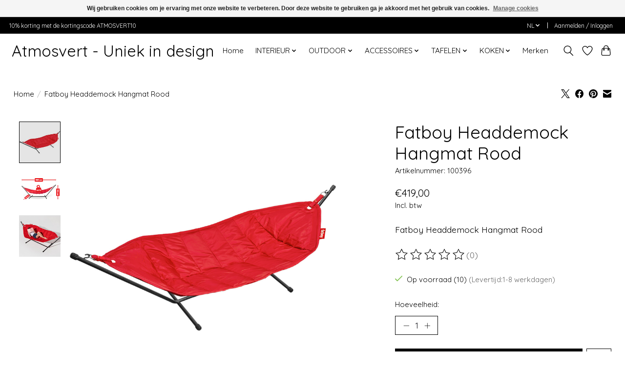

--- FILE ---
content_type: text/html;charset=utf-8
request_url: https://www.atmosvert.be/nl/fatboy-headdemock-hangmat-oranje-copy.html
body_size: 11416
content:
<!DOCTYPE html>
<html lang="nl">
  <head>
    <meta charset="utf-8"/>
<!-- [START] 'blocks/head.rain' -->
<!--

  (c) 2008-2026 Lightspeed Netherlands B.V.
  http://www.lightspeedhq.com
  Generated: 31-01-2026 @ 21:04:28

-->
<link rel="canonical" href="https://www.atmosvert.be/nl/fatboy-headdemock-hangmat-oranje-copy.html"/>
<link rel="alternate" href="https://www.atmosvert.be/nl/index.rss" type="application/rss+xml" title="Nieuwe producten"/>
<link href="https://cdn.webshopapp.com/assets/cookielaw.css?2025-02-20" rel="stylesheet" type="text/css"/>
<meta name="robots" content="noodp,noydir"/>
<meta property="og:url" content="https://www.atmosvert.be/nl/fatboy-headdemock-hangmat-oranje-copy.html?source=facebook"/>
<meta property="og:site_name" content="Atmosvert"/>
<meta property="og:title" content="Fatboy Headdemock Hangmat Zwart"/>
<meta property="og:description" content="Fatboy Headdemock Hangmat Zwart"/>
<meta property="og:image" content="https://cdn.webshopapp.com/shops/312911/files/387645626/fatboy-fatboy-headdemock-hangmat-rood.jpg"/>
<!--[if lt IE 9]>
<script src="https://cdn.webshopapp.com/assets/html5shiv.js?2025-02-20"></script>
<![endif]-->
<!-- [END] 'blocks/head.rain' -->
    <title>Fatboy Headdemock Hangmat Zwart - Atmosvert</title>
    <meta name="description" content="Fatboy Headdemock Hangmat Zwart" />
    <meta name="keywords" content="Fatboy, Fatboy, Headdemock, Hangmat, Rood" />
    <meta http-equiv="X-UA-Compatible" content="IE=edge">
    <meta name="viewport" content="width=device-width, initial-scale=1">
    <meta name="apple-mobile-web-app-capable" content="yes">
    <meta name="apple-mobile-web-app-status-bar-style" content="black">
    
    <script>document.getElementsByTagName("html")[0].className += " js";</script>

    <link rel="shortcut icon" href="https://cdn.webshopapp.com/shops/312911/themes/174583/assets/favicon.png?20251227174002" type="image/x-icon" />
    <link href='//fonts.googleapis.com/css?family=Quicksand:400,300,600&display=swap' rel='stylesheet' type='text/css'>
<link href='//fonts.googleapis.com/css?family=Quicksand:400,300,600&display=swap' rel='stylesheet' type='text/css'>
    <link rel="stylesheet" href="https://cdn.webshopapp.com/assets/gui-2-0.css?2025-02-20" />
    <link rel="stylesheet" href="https://cdn.webshopapp.com/assets/gui-responsive-2-0.css?2025-02-20" />
    <link id="lightspeedframe" rel="stylesheet" href="https://cdn.webshopapp.com/shops/312911/themes/174583/assets/style.css?2025122718182420210104192718" />
    <!-- browsers not supporting CSS variables -->
    <script>
      if(!('CSS' in window) || !CSS.supports('color', 'var(--color-var)')) {var cfStyle = document.getElementById('lightspeedframe');if(cfStyle) {var href = cfStyle.getAttribute('href');href = href.replace('style.css', 'style-fallback.css');cfStyle.setAttribute('href', href);}}
    </script>
    <link rel="stylesheet" href="https://cdn.webshopapp.com/shops/312911/themes/174583/assets/settings.css?2025122718182420210104192718" />
    <link rel="stylesheet" href="https://cdn.webshopapp.com/shops/312911/themes/174583/assets/custom.css?2025122718182420210104192718" />

    <script src="https://cdn.webshopapp.com/assets/jquery-3-7-1.js?2025-02-20"></script>
    <script src="https://cdn.webshopapp.com/assets/jquery-ui-1-14-1.js?2025-02-20"></script>

  </head>
  <body>
    
          <header class="main-header main-header--mobile js-main-header position-relative">
  <div class="main-header__top-section">
    <div class="main-header__nav-grid justify-between@md container max-width-lg text-xs padding-y-xxs">
      <div>10% korting met de kortingscode ATMOSVERT10</div>
      <ul class="main-header__list flex-grow flex-basis-0 justify-end@md display@md">        
                <li class="main-header__item">
          <a href="#0" class="main-header__link">
            <span class="text-uppercase">nl</span>
            <svg class="main-header__dropdown-icon icon" viewBox="0 0 16 16"><polygon fill="currentColor" points="8,11.4 2.6,6 4,4.6 8,8.6 12,4.6 13.4,6 "></polygon></svg>
          </a>
          <ul class="main-header__dropdown">
                

	<li><a href="https://www.atmosvert.be/nl/go/product/128454392" class="main-header__dropdown-link" title="Nederlands" lang="nl">Nederlands</a></li>
	<li><a href="https://www.atmosvert.be/fr/go/product/128454392" class="main-header__dropdown-link" title="Français" lang="fr">Français</a></li>
          </ul>
        </li>
                
                        <li class="main-header__item separator"></li>
                <li class="main-header__item"><a href="https://www.atmosvert.be/nl/account/" class="main-header__link" title="Mijn account">Aanmelden / Inloggen</a></li>
      </ul>
    </div>
  </div>
  <div class="main-header__mobile-content container max-width-lg">
          <a href="https://www.atmosvert.be/nl/" class="main-header__logo" title="Atmosvert - Uniek in design">
        <h1>Atmosvert - Uniek in design</h1>
      </a>
        
    <div class="flex items-center">
            <a href="https://www.atmosvert.be/nl/account/wishlist/" class="main-header__mobile-btn js-tab-focus">
        <svg class="icon" viewBox="0 0 24 25" fill="none"><title>Ga naar verlanglijst</title><path d="M11.3785 4.50387L12 5.42378L12.6215 4.50387C13.6598 2.96698 15.4376 1.94995 17.4545 1.94995C20.65 1.94995 23.232 4.49701 23.25 7.6084C23.2496 8.53335 22.927 9.71432 22.3056 11.056C21.689 12.3875 20.8022 13.8258 19.7333 15.249C17.6019 18.0872 14.7978 20.798 12.0932 22.4477L12 22.488L11.9068 22.4477C9.20215 20.798 6.3981 18.0872 4.26667 15.249C3.1978 13.8258 2.31101 12.3875 1.69437 11.056C1.07303 9.71436 0.750466 8.53342 0.75 7.60848C0.767924 4.49706 3.34993 1.94995 6.54545 1.94995C8.56242 1.94995 10.3402 2.96698 11.3785 4.50387Z" stroke="currentColor" stroke-width="1.5" fill="none"/></svg>
        <span class="sr-only">Verlanglijst</span>
      </a>
            <button class="reset main-header__mobile-btn js-tab-focus" aria-controls="cartDrawer">
        <svg class="icon" viewBox="0 0 24 25" fill="none"><title>Winkelwagen in-/uitschakelen</title><path d="M2.90171 9.65153C3.0797 8.00106 4.47293 6.75 6.13297 6.75H17.867C19.527 6.75 20.9203 8.00105 21.0982 9.65153L22.1767 19.6515C22.3839 21.5732 20.8783 23.25 18.9454 23.25H5.05454C3.1217 23.25 1.61603 21.5732 1.82328 19.6515L2.90171 9.65153Z" stroke="currentColor" stroke-width="1.5" fill="none"/>
        <path d="M7.19995 9.6001V5.7001C7.19995 2.88345 9.4833 0.600098 12.3 0.600098C15.1166 0.600098 17.4 2.88345 17.4 5.7001V9.6001" stroke="currentColor" stroke-width="1.5" fill="none"/>
        <circle cx="7.19996" cy="10.2001" r="1.8" fill="currentColor"/>
        <ellipse cx="17.4" cy="10.2001" rx="1.8" ry="1.8" fill="currentColor"/></svg>
        <span class="sr-only">Winkelwagen</span>
              </button>

      <button class="reset anim-menu-btn js-anim-menu-btn main-header__nav-control js-tab-focus" aria-label="Toggle menu">
        <i class="anim-menu-btn__icon anim-menu-btn__icon--close" aria-hidden="true"></i>
      </button>
    </div>
  </div>

  <div class="main-header__nav" role="navigation">
    <div class="main-header__nav-grid justify-between@md container max-width-lg">
      <div class="main-header__nav-logo-wrapper flex-shrink-0">
        
                  <a href="https://www.atmosvert.be/nl/" class="main-header__logo" title="Atmosvert - Uniek in design">
            <h1>Atmosvert - Uniek in design</h1>
          </a>
              </div>
      
      <form action="https://www.atmosvert.be/nl/search/" method="get" role="search" class="padding-y-md hide@md">
        <label class="sr-only" for="searchInputMobile">Zoeken</label>
        <input class="header-v3__nav-form-control form-control width-100%" value="" autocomplete="off" type="search" name="q" id="searchInputMobile" placeholder="Zoeken ...">
      </form>

      <ul class="main-header__list flex-grow flex-basis-0 flex-wrap justify-center@md">
        
                <li class="main-header__item">
          <a class="main-header__link" href="https://www.atmosvert.be/nl/">Home</a>
        </li>
        
                <li class="main-header__item js-main-nav__item">
          <a class="main-header__link js-main-nav__control" href="https://www.atmosvert.be/nl/interieur/">
            <span>INTERIEUR</span>            <svg class="main-header__dropdown-icon icon" viewBox="0 0 16 16"><polygon fill="currentColor" points="8,11.4 2.6,6 4,4.6 8,8.6 12,4.6 13.4,6 "></polygon></svg>                        <i class="main-header__arrow-icon" aria-hidden="true">
              <svg class="icon" viewBox="0 0 16 16">
                <g class="icon__group" fill="none" stroke="currentColor" stroke-linecap="square" stroke-miterlimit="10" stroke-width="2">
                  <path d="M2 2l12 12" />
                  <path d="M14 2L2 14" />
                </g>
              </svg>
            </i>
                        
          </a>
                    <ul class="main-header__dropdown">
            <li class="main-header__dropdown-item"><a href="https://www.atmosvert.be/nl/interieur/" class="main-header__dropdown-link hide@md">Alle INTERIEUR</a></li>
                        <li class="main-header__dropdown-item js-main-nav__item position-relative">
              <a class="main-header__dropdown-link js-main-nav__control flex justify-between " href="https://www.atmosvert.be/nl/interieur/verlichting/">
                VERLICHTING
                <svg class="dropdown__desktop-icon icon" aria-hidden="true" viewBox="0 0 12 12"><polyline stroke-width="1" stroke="currentColor" fill="none" stroke-linecap="round" stroke-linejoin="round" points="3.5 0.5 9.5 6 3.5 11.5"></polyline></svg>                                <i class="main-header__arrow-icon" aria-hidden="true">
                  <svg class="icon" viewBox="0 0 16 16">
                    <g class="icon__group" fill="none" stroke="currentColor" stroke-linecap="square" stroke-miterlimit="10" stroke-width="2">
                      <path d="M2 2l12 12" />
                      <path d="M14 2L2 14" />
                    </g>
                  </svg>
                </i>
                              </a>

                            <ul class="main-header__dropdown">
                <li><a href="https://www.atmosvert.be/nl/interieur/verlichting/" class="main-header__dropdown-link hide@md">Alle VERLICHTING</a></li>
                                <li><a class="main-header__dropdown-link" href="https://www.atmosvert.be/nl/interieur/verlichting/hanglampen/">Hanglampen</a></li>
                                <li><a class="main-header__dropdown-link" href="https://www.atmosvert.be/nl/interieur/verlichting/tafellampen/">Tafellampen</a></li>
                                <li><a class="main-header__dropdown-link" href="https://www.atmosvert.be/nl/interieur/verlichting/vloerlampen/">Vloerlampen</a></li>
                              </ul>
                          </li>
                        <li class="main-header__dropdown-item">
              <a class="main-header__dropdown-link" href="https://www.atmosvert.be/nl/interieur/stekkerdoos/">
                STEKKERDOOS
                                              </a>

                          </li>
                        <li class="main-header__dropdown-item">
              <a class="main-header__dropdown-link" href="https://www.atmosvert.be/nl/interieur/kasten-lockers/">
                KASTEN &amp; LOCKERS
                                              </a>

                          </li>
                        <li class="main-header__dropdown-item">
              <a class="main-header__dropdown-link" href="https://www.atmosvert.be/nl/interieur/zitzakken/">
                ZITZAKKEN
                                              </a>

                          </li>
                        <li class="main-header__dropdown-item">
              <a class="main-header__dropdown-link" href="https://www.atmosvert.be/nl/interieur/opbergen/">
                OPBERGEN
                                              </a>

                          </li>
                        <li class="main-header__dropdown-item">
              <a class="main-header__dropdown-link" href="https://www.atmosvert.be/nl/interieur/wekker/">
                WEKKER
                                              </a>

                          </li>
                        <li class="main-header__dropdown-item">
              <a class="main-header__dropdown-link" href="https://www.atmosvert.be/nl/interieur/bluetooth-speaker/">
                BLUETOOTH SPEAKER
                                              </a>

                          </li>
                      </ul>
                  </li>
                <li class="main-header__item js-main-nav__item">
          <a class="main-header__link js-main-nav__control" href="https://www.atmosvert.be/nl/outdoor/">
            <span>OUTDOOR</span>            <svg class="main-header__dropdown-icon icon" viewBox="0 0 16 16"><polygon fill="currentColor" points="8,11.4 2.6,6 4,4.6 8,8.6 12,4.6 13.4,6 "></polygon></svg>                        <i class="main-header__arrow-icon" aria-hidden="true">
              <svg class="icon" viewBox="0 0 16 16">
                <g class="icon__group" fill="none" stroke="currentColor" stroke-linecap="square" stroke-miterlimit="10" stroke-width="2">
                  <path d="M2 2l12 12" />
                  <path d="M14 2L2 14" />
                </g>
              </svg>
            </i>
                        
          </a>
                    <ul class="main-header__dropdown">
            <li class="main-header__dropdown-item"><a href="https://www.atmosvert.be/nl/outdoor/" class="main-header__dropdown-link hide@md">Alle OUTDOOR</a></li>
                        <li class="main-header__dropdown-item">
              <a class="main-header__dropdown-link" href="https://www.atmosvert.be/nl/outdoor/outdoor-accessoires/">
                Outdoor Accessoires
                                              </a>

                          </li>
                        <li class="main-header__dropdown-item">
              <a class="main-header__dropdown-link" href="https://www.atmosvert.be/nl/outdoor/outdooroven/">
                Outdooroven
                                              </a>

                          </li>
                        <li class="main-header__dropdown-item">
              <a class="main-header__dropdown-link" href="https://www.atmosvert.be/nl/outdoor/wandrekken-string/">
                Wandrekken String
                                              </a>

                          </li>
                        <li class="main-header__dropdown-item">
              <a class="main-header__dropdown-link" href="https://www.atmosvert.be/nl/outdoor/tuinstoelen-loungestoelen/">
                Tuinstoelen &amp; loungestoelen
                                              </a>

                          </li>
                        <li class="main-header__dropdown-item">
              <a class="main-header__dropdown-link" href="https://www.atmosvert.be/nl/outdoor/baden/">
                Baden
                                              </a>

                          </li>
                        <li class="main-header__dropdown-item">
              <a class="main-header__dropdown-link" href="https://www.atmosvert.be/nl/outdoor/outdoor-verlichting/">
                Outdoor Verlichting
                                              </a>

                          </li>
                        <li class="main-header__dropdown-item">
              <a class="main-header__dropdown-link" href="https://www.atmosvert.be/nl/outdoor/tuindouches/">
                Tuindouches
                                              </a>

                          </li>
                        <li class="main-header__dropdown-item">
              <a class="main-header__dropdown-link" href="https://www.atmosvert.be/nl/outdoor/tuinslangen/">
                Tuinslangen
                                              </a>

                          </li>
                        <li class="main-header__dropdown-item">
              <a class="main-header__dropdown-link" href="https://www.atmosvert.be/nl/outdoor/strand-zwembad/">
                Strand &amp; Zwembad
                                              </a>

                          </li>
                        <li class="main-header__dropdown-item js-main-nav__item position-relative">
              <a class="main-header__dropdown-link js-main-nav__control flex justify-between " href="https://www.atmosvert.be/nl/outdoor/buitenhaarden-verwarming/">
                BUITENHAARDEN &amp; VERWARMING
                <svg class="dropdown__desktop-icon icon" aria-hidden="true" viewBox="0 0 12 12"><polyline stroke-width="1" stroke="currentColor" fill="none" stroke-linecap="round" stroke-linejoin="round" points="3.5 0.5 9.5 6 3.5 11.5"></polyline></svg>                                <i class="main-header__arrow-icon" aria-hidden="true">
                  <svg class="icon" viewBox="0 0 16 16">
                    <g class="icon__group" fill="none" stroke="currentColor" stroke-linecap="square" stroke-miterlimit="10" stroke-width="2">
                      <path d="M2 2l12 12" />
                      <path d="M14 2L2 14" />
                    </g>
                  </svg>
                </i>
                              </a>

                            <ul class="main-header__dropdown">
                <li><a href="https://www.atmosvert.be/nl/outdoor/buitenhaarden-verwarming/" class="main-header__dropdown-link hide@md">Alle BUITENHAARDEN &amp; VERWARMING</a></li>
                                <li><a class="main-header__dropdown-link" href="https://www.atmosvert.be/nl/outdoor/buitenhaarden-verwarming/buitenhaarden/">BUITENHAARDEN</a></li>
                                <li><a class="main-header__dropdown-link" href="https://www.atmosvert.be/nl/outdoor/buitenhaarden-verwarming/sfeerhaarden/">SFEERHAARDEN</a></li>
                                <li><a class="main-header__dropdown-link" href="https://www.atmosvert.be/nl/outdoor/buitenhaarden-verwarming/vuurkorven-vuurschalen/">VUURKORVEN &amp; VUURSCHALEN</a></li>
                              </ul>
                          </li>
                        <li class="main-header__dropdown-item js-main-nav__item position-relative">
              <a class="main-header__dropdown-link js-main-nav__control flex justify-between " href="https://www.atmosvert.be/nl/outdoor/barbecue/">
                BARBECUE
                <svg class="dropdown__desktop-icon icon" aria-hidden="true" viewBox="0 0 12 12"><polyline stroke-width="1" stroke="currentColor" fill="none" stroke-linecap="round" stroke-linejoin="round" points="3.5 0.5 9.5 6 3.5 11.5"></polyline></svg>                                <i class="main-header__arrow-icon" aria-hidden="true">
                  <svg class="icon" viewBox="0 0 16 16">
                    <g class="icon__group" fill="none" stroke="currentColor" stroke-linecap="square" stroke-miterlimit="10" stroke-width="2">
                      <path d="M2 2l12 12" />
                      <path d="M14 2L2 14" />
                    </g>
                  </svg>
                </i>
                              </a>

                            <ul class="main-header__dropdown">
                <li><a href="https://www.atmosvert.be/nl/outdoor/barbecue/" class="main-header__dropdown-link hide@md">Alle BARBECUE</a></li>
                                <li><a class="main-header__dropdown-link" href="https://www.atmosvert.be/nl/outdoor/barbecue/barbecue-bbq/">BARBECUE / BBQ</a></li>
                                <li><a class="main-header__dropdown-link" href="https://www.atmosvert.be/nl/outdoor/barbecue/plancha/">PLANCHA</a></li>
                              </ul>
                          </li>
                        <li class="main-header__dropdown-item">
              <a class="main-header__dropdown-link" href="https://www.atmosvert.be/nl/outdoor/meubilair/">
                MEUBILAIR
                                              </a>

                          </li>
                        <li class="main-header__dropdown-item">
              <a class="main-header__dropdown-link" href="https://www.atmosvert.be/nl/outdoor/buitenverlichting/">
                BUITENVERLICHTING
                                              </a>

                          </li>
                      </ul>
                  </li>
                <li class="main-header__item js-main-nav__item">
          <a class="main-header__link js-main-nav__control" href="https://www.atmosvert.be/nl/accessoires/">
            <span>ACCESSOIRES</span>            <svg class="main-header__dropdown-icon icon" viewBox="0 0 16 16"><polygon fill="currentColor" points="8,11.4 2.6,6 4,4.6 8,8.6 12,4.6 13.4,6 "></polygon></svg>                        <i class="main-header__arrow-icon" aria-hidden="true">
              <svg class="icon" viewBox="0 0 16 16">
                <g class="icon__group" fill="none" stroke="currentColor" stroke-linecap="square" stroke-miterlimit="10" stroke-width="2">
                  <path d="M2 2l12 12" />
                  <path d="M14 2L2 14" />
                </g>
              </svg>
            </i>
                        
          </a>
                    <ul class="main-header__dropdown">
            <li class="main-header__dropdown-item"><a href="https://www.atmosvert.be/nl/accessoires/" class="main-header__dropdown-link hide@md">Alle ACCESSOIRES</a></li>
                        <li class="main-header__dropdown-item">
              <a class="main-header__dropdown-link" href="https://www.atmosvert.be/nl/accessoires/kussens/">
                Kussens
                                              </a>

                          </li>
                        <li class="main-header__dropdown-item">
              <a class="main-header__dropdown-link" href="https://www.atmosvert.be/nl/accessoires/opbergen/">
                Opbergen
                                              </a>

                          </li>
                        <li class="main-header__dropdown-item">
              <a class="main-header__dropdown-link" href="https://www.atmosvert.be/nl/accessoires/cadeautjes/">
                Cadeautjes
                                              </a>

                          </li>
                        <li class="main-header__dropdown-item">
              <a class="main-header__dropdown-link" href="https://www.atmosvert.be/nl/accessoires/theelichthouders/">
                Theelichthouders
                                              </a>

                          </li>
                        <li class="main-header__dropdown-item">
              <a class="main-header__dropdown-link" href="https://www.atmosvert.be/nl/accessoires/koken/">
                Koken
                                              </a>

                          </li>
                        <li class="main-header__dropdown-item">
              <a class="main-header__dropdown-link" href="https://www.atmosvert.be/nl/accessoires/keuken/">
                Keuken
                                              </a>

                          </li>
                        <li class="main-header__dropdown-item">
              <a class="main-header__dropdown-link" href="https://www.atmosvert.be/nl/accessoires/badkamer/">
                Badkamer
                                              </a>

                          </li>
                        <li class="main-header__dropdown-item">
              <a class="main-header__dropdown-link" href="https://www.atmosvert.be/nl/accessoires/poster/">
                Poster
                                              </a>

                          </li>
                        <li class="main-header__dropdown-item">
              <a class="main-header__dropdown-link" href="https://www.atmosvert.be/nl/accessoires/bloemen-en-planten/">
                Bloemen en Planten
                                              </a>

                          </li>
                      </ul>
                  </li>
                <li class="main-header__item js-main-nav__item">
          <a class="main-header__link js-main-nav__control" href="https://www.atmosvert.be/nl/tafelen/">
            <span>TAFELEN</span>            <svg class="main-header__dropdown-icon icon" viewBox="0 0 16 16"><polygon fill="currentColor" points="8,11.4 2.6,6 4,4.6 8,8.6 12,4.6 13.4,6 "></polygon></svg>                        <i class="main-header__arrow-icon" aria-hidden="true">
              <svg class="icon" viewBox="0 0 16 16">
                <g class="icon__group" fill="none" stroke="currentColor" stroke-linecap="square" stroke-miterlimit="10" stroke-width="2">
                  <path d="M2 2l12 12" />
                  <path d="M14 2L2 14" />
                </g>
              </svg>
            </i>
                        
          </a>
                    <ul class="main-header__dropdown">
            <li class="main-header__dropdown-item"><a href="https://www.atmosvert.be/nl/tafelen/" class="main-header__dropdown-link hide@md">Alle TAFELEN</a></li>
                        <li class="main-header__dropdown-item">
              <a class="main-header__dropdown-link" href="https://www.atmosvert.be/nl/tafelen/glazen/">
                Glazen
                                              </a>

                          </li>
                        <li class="main-header__dropdown-item">
              <a class="main-header__dropdown-link" href="https://www.atmosvert.be/nl/tafelen/borden/">
                Borden
                                              </a>

                          </li>
                        <li class="main-header__dropdown-item">
              <a class="main-header__dropdown-link" href="https://www.atmosvert.be/nl/tafelen/bestek/">
                Bestek
                                              </a>

                          </li>
                        <li class="main-header__dropdown-item">
              <a class="main-header__dropdown-link" href="https://www.atmosvert.be/nl/tafelen/theelichthouders/">
                Theelichthouders
                                              </a>

                          </li>
                        <li class="main-header__dropdown-item">
              <a class="main-header__dropdown-link" href="https://www.atmosvert.be/nl/tafelen/mokken/">
                Mokken
                                              </a>

                          </li>
                        <li class="main-header__dropdown-item">
              <a class="main-header__dropdown-link" href="https://www.atmosvert.be/nl/tafelen/etageres/">
                Etagères
                                              </a>

                          </li>
                        <li class="main-header__dropdown-item">
              <a class="main-header__dropdown-link" href="https://www.atmosvert.be/nl/tafelen/karaffen/">
                Karaffen
                                              </a>

                          </li>
                        <li class="main-header__dropdown-item">
              <a class="main-header__dropdown-link" href="https://www.atmosvert.be/nl/tafelen/kids/">
                Kids
                                              </a>

                          </li>
                      </ul>
                  </li>
                <li class="main-header__item js-main-nav__item">
          <a class="main-header__link js-main-nav__control" href="https://www.atmosvert.be/nl/koken/">
            <span>KOKEN</span>            <svg class="main-header__dropdown-icon icon" viewBox="0 0 16 16"><polygon fill="currentColor" points="8,11.4 2.6,6 4,4.6 8,8.6 12,4.6 13.4,6 "></polygon></svg>                        <i class="main-header__arrow-icon" aria-hidden="true">
              <svg class="icon" viewBox="0 0 16 16">
                <g class="icon__group" fill="none" stroke="currentColor" stroke-linecap="square" stroke-miterlimit="10" stroke-width="2">
                  <path d="M2 2l12 12" />
                  <path d="M14 2L2 14" />
                </g>
              </svg>
            </i>
                        
          </a>
                    <ul class="main-header__dropdown">
            <li class="main-header__dropdown-item"><a href="https://www.atmosvert.be/nl/koken/" class="main-header__dropdown-link hide@md">Alle KOKEN</a></li>
                        <li class="main-header__dropdown-item">
              <a class="main-header__dropdown-link" href="https://www.atmosvert.be/nl/koken/koksmessen/">
                Koksmessen
                                              </a>

                          </li>
                        <li class="main-header__dropdown-item">
              <a class="main-header__dropdown-link" href="https://www.atmosvert.be/nl/koken/">
                Pannenlappen &amp; Ovenwanten
                                              </a>

                          </li>
                        <li class="main-header__dropdown-item">
              <a class="main-header__dropdown-link" href="https://www.atmosvert.be/nl/koken/schorten/">
                Schorten
                                              </a>

                          </li>
                        <li class="main-header__dropdown-item">
              <a class="main-header__dropdown-link" href="https://www.atmosvert.be/nl/koken/bewaren/">
                Bewaren
                                              </a>

                          </li>
                      </ul>
                  </li>
        
        
        
                              <li class="main-header__item">
              <a class="main-header__link" href="https://www.atmosvert.be/nl/brands/">Merken</a>
            </li>
                  
                
        <li class="main-header__item hide@md">
          <ul class="main-header__list main-header__list--mobile-items">        
                        <li class="main-header__item js-main-nav__item">
              <a href="#0" class="main-header__link js-main-nav__control">
                <span>Nederlands</span>
                <i class="main-header__arrow-icon" aria-hidden="true">
                  <svg class="icon" viewBox="0 0 16 16">
                    <g class="icon__group" fill="none" stroke="currentColor" stroke-linecap="square" stroke-miterlimit="10" stroke-width="2">
                      <path d="M2 2l12 12" />
                      <path d="M14 2L2 14" />
                    </g>
                  </svg>
                </i>
              </a>
              <ul class="main-header__dropdown">
                    

	<li><a href="https://www.atmosvert.be/nl/go/product/128454392" class="main-header__dropdown-link" title="Nederlands" lang="nl">Nederlands</a></li>
	<li><a href="https://www.atmosvert.be/fr/go/product/128454392" class="main-header__dropdown-link" title="Français" lang="fr">Français</a></li>
              </ul>
            </li>
            
                                                <li class="main-header__item"><a href="https://www.atmosvert.be/nl/account/" class="main-header__link" title="Mijn account">Aanmelden / Inloggen</a></li>
          </ul>
        </li>
        
      </ul>

      <ul class="main-header__list flex-shrink-0 justify-end@md display@md">
        <li class="main-header__item">
          
          <button class="reset switch-icon main-header__link main-header__link--icon js-toggle-search js-switch-icon js-tab-focus" aria-label="Toggle icon">
            <svg class="icon switch-icon__icon--a" viewBox="0 0 24 25"><title>Zoeken in-/uitschakelen</title><path fill-rule="evenodd" clip-rule="evenodd" d="M17.6032 9.55171C17.6032 13.6671 14.267 17.0033 10.1516 17.0033C6.03621 17.0033 2.70001 13.6671 2.70001 9.55171C2.70001 5.4363 6.03621 2.1001 10.1516 2.1001C14.267 2.1001 17.6032 5.4363 17.6032 9.55171ZM15.2499 16.9106C13.8031 17.9148 12.0461 18.5033 10.1516 18.5033C5.20779 18.5033 1.20001 14.4955 1.20001 9.55171C1.20001 4.60787 5.20779 0.600098 10.1516 0.600098C15.0955 0.600098 19.1032 4.60787 19.1032 9.55171C19.1032 12.0591 18.0724 14.3257 16.4113 15.9507L23.2916 22.8311C23.5845 23.1239 23.5845 23.5988 23.2916 23.8917C22.9987 24.1846 22.5239 24.1846 22.231 23.8917L15.2499 16.9106Z" fill="currentColor"/></svg>

            <svg class="icon switch-icon__icon--b" viewBox="0 0 32 32"><title>Zoeken in-/uitschakelen</title><g fill="none" stroke="currentColor" stroke-miterlimit="10" stroke-linecap="round" stroke-linejoin="round" stroke-width="2"><line x1="27" y1="5" x2="5" y2="27"></line><line x1="27" y1="27" x2="5" y2="5"></line></g></svg>
          </button>

        </li>
                <li class="main-header__item">
          <a href="https://www.atmosvert.be/nl/account/wishlist/" class="main-header__link main-header__link--icon">
            <svg class="icon" viewBox="0 0 24 25" fill="none"><title>Ga naar verlanglijst</title><path d="M11.3785 4.50387L12 5.42378L12.6215 4.50387C13.6598 2.96698 15.4376 1.94995 17.4545 1.94995C20.65 1.94995 23.232 4.49701 23.25 7.6084C23.2496 8.53335 22.927 9.71432 22.3056 11.056C21.689 12.3875 20.8022 13.8258 19.7333 15.249C17.6019 18.0872 14.7978 20.798 12.0932 22.4477L12 22.488L11.9068 22.4477C9.20215 20.798 6.3981 18.0872 4.26667 15.249C3.1978 13.8258 2.31101 12.3875 1.69437 11.056C1.07303 9.71436 0.750466 8.53342 0.75 7.60848C0.767924 4.49706 3.34993 1.94995 6.54545 1.94995C8.56242 1.94995 10.3402 2.96698 11.3785 4.50387Z" stroke="currentColor" stroke-width="1.5" fill="none"/></svg>
            <span class="sr-only">Verlanglijst</span>
          </a>
        </li>
                <li class="main-header__item">
          <a href="#0" class="main-header__link main-header__link--icon" aria-controls="cartDrawer">
            <svg class="icon" viewBox="0 0 24 25" fill="none"><title>Winkelwagen in-/uitschakelen</title><path d="M2.90171 9.65153C3.0797 8.00106 4.47293 6.75 6.13297 6.75H17.867C19.527 6.75 20.9203 8.00105 21.0982 9.65153L22.1767 19.6515C22.3839 21.5732 20.8783 23.25 18.9454 23.25H5.05454C3.1217 23.25 1.61603 21.5732 1.82328 19.6515L2.90171 9.65153Z" stroke="currentColor" stroke-width="1.5" fill="none"/>
            <path d="M7.19995 9.6001V5.7001C7.19995 2.88345 9.4833 0.600098 12.3 0.600098C15.1166 0.600098 17.4 2.88345 17.4 5.7001V9.6001" stroke="currentColor" stroke-width="1.5" fill="none"/>
            <circle cx="7.19996" cy="10.2001" r="1.8" fill="currentColor"/>
            <ellipse cx="17.4" cy="10.2001" rx="1.8" ry="1.8" fill="currentColor"/></svg>
            <span class="sr-only">Winkelwagen</span>
                      </a>
        </li>
      </ul>
      
    	<div class="main-header__search-form bg">
        <form action="https://www.atmosvert.be/nl/search/" method="get" role="search" class="container max-width-lg">
          <label class="sr-only" for="searchInput">Zoeken</label>
          <input class="header-v3__nav-form-control form-control width-100%" value="" autocomplete="off" type="search" name="q" id="searchInput" placeholder="Zoeken ...">
        </form>
      </div>
      
    </div>
  </div>
</header>

<div class="drawer dr-cart js-drawer" id="cartDrawer">
  <div class="drawer__content bg shadow-md flex flex-column" role="alertdialog" aria-labelledby="drawer-cart-title">
    <header class="flex items-center justify-between flex-shrink-0 padding-x-md padding-y-md">
      <h1 id="drawer-cart-title" class="text-base text-truncate">Winkelwagen</h1>

      <button class="reset drawer__close-btn js-drawer__close js-tab-focus">
        <svg class="icon icon--xs" viewBox="0 0 16 16"><title>Winkelwagenpaneel sluiten</title><g stroke-width="2" stroke="currentColor" fill="none" stroke-linecap="round" stroke-linejoin="round" stroke-miterlimit="10"><line x1="13.5" y1="2.5" x2="2.5" y2="13.5"></line><line x1="2.5" y1="2.5" x2="13.5" y2="13.5"></line></g></svg>
      </button>
    </header>

    <div class="drawer__body padding-x-md padding-bottom-sm js-drawer__body">
            <p class="margin-y-xxxl color-contrast-medium text-sm text-center">Je winkelwagen is momenteel leeg</p>
          </div>

    <footer class="padding-x-md padding-y-md flex-shrink-0">
      <p class="text-sm text-center color-contrast-medium margin-bottom-sm">Betaal veilig met:</p>
      <p class="text-sm flex flex-wrap gap-xs text-xs@md justify-center">
                  <a href="https://www.atmosvert.be/nl/service/payment-methods/" title="Bank transfer">
            <img src="https://cdn.webshopapp.com/assets/icon-payment-banktransfer.png?2025-02-20" alt="Bank transfer" height="16" />
          </a>
                  <a href="https://www.atmosvert.be/nl/service/payment-methods/" title="iDEAL">
            <img src="https://cdn.webshopapp.com/assets/icon-payment-ideal.png?2025-02-20" alt="iDEAL" height="16" />
          </a>
                  <a href="https://www.atmosvert.be/nl/service/payment-methods/" title="MasterCard">
            <img src="https://cdn.webshopapp.com/assets/icon-payment-mastercard.png?2025-02-20" alt="MasterCard" height="16" />
          </a>
                  <a href="https://www.atmosvert.be/nl/service/payment-methods/" title="Visa">
            <img src="https://cdn.webshopapp.com/assets/icon-payment-visa.png?2025-02-20" alt="Visa" height="16" />
          </a>
                  <a href="https://www.atmosvert.be/nl/service/payment-methods/" title="Bancontact">
            <img src="https://cdn.webshopapp.com/assets/icon-payment-mistercash.png?2025-02-20" alt="Bancontact" height="16" />
          </a>
                  <a href="https://www.atmosvert.be/nl/service/payment-methods/" title="Maestro">
            <img src="https://cdn.webshopapp.com/assets/icon-payment-maestro.png?2025-02-20" alt="Maestro" height="16" />
          </a>
                  <a href="https://www.atmosvert.be/nl/service/payment-methods/" title="Belfius">
            <img src="https://cdn.webshopapp.com/assets/icon-payment-belfius.png?2025-02-20" alt="Belfius" height="16" />
          </a>
                  <a href="https://www.atmosvert.be/nl/service/payment-methods/" title="KBC">
            <img src="https://cdn.webshopapp.com/assets/icon-payment-kbc.png?2025-02-20" alt="KBC" height="16" />
          </a>
              </p>
    </footer>
  </div>
</div>                  	  
  
<section class="container max-width-lg product js-product">
  <div class="padding-y-lg grid gap-md">
    <div class="col-6@md">
      <nav class="breadcrumbs text-sm" aria-label="Breadcrumbs">
  <ol class="flex flex-wrap gap-xxs">
    <li class="breadcrumbs__item">
    	<a href="https://www.atmosvert.be/nl/" class="color-inherit text-underline-hover">Home</a>
      <span class="color-contrast-low margin-left-xxs" aria-hidden="true">/</span>
    </li>
        <li class="breadcrumbs__item" aria-current="page">
            Fatboy Headdemock Hangmat Rood
          </li>
      </ol>
</nav>    </div>
    <div class="col-6@md">
    	<ul class="sharebar flex flex-wrap gap-xs justify-end@md">
        <li>
          <a class="sharebar__btn text-underline-hover js-social-share" data-social="twitter" data-text="Fatboy Fatboy Headdemock Hangmat Rood on https://www.atmosvert.be/nl/fatboy-headdemock-hangmat-oranje-copy.html" data-hashtags="" href="https://twitter.com/intent/tweet"><svg width="1200" class="icon" viewBox="0 0 1200 1227" fill="none"><title>Share on X</title><g><path d="M714.163 519.284L1160.89 0H1055.03L667.137 450.887L357.328 0H0L468.492 681.821L0 1226.37H105.866L515.491 750.218L842.672 1226.37H1200L714.137 519.284H714.163ZM569.165 687.828L521.697 619.934L144.011 79.6944H306.615L611.412 515.685L658.88 583.579L1055.08 1150.3H892.476L569.165 687.854V687.828Z"></path></g></svg></a>
        </li>

        <li>
          <a class="sharebar__btn text-underline-hover js-social-share" data-social="facebook" data-url="https://www.atmosvert.be/nl/fatboy-headdemock-hangmat-oranje-copy.html" href="https://www.facebook.com/sharer.php"><svg class="icon" viewBox="0 0 16 16"><title>Share on Facebook</title><g><path d="M16,8.048a8,8,0,1,0-9.25,7.9V10.36H4.719V8.048H6.75V6.285A2.822,2.822,0,0,1,9.771,3.173a12.2,12.2,0,0,1,1.791.156V5.3H10.554a1.155,1.155,0,0,0-1.3,1.25v1.5h2.219l-.355,2.312H9.25v5.591A8,8,0,0,0,16,8.048Z"></path></g></svg></a>
        </li>

        <li>
          <a class="sharebar__btn text-underline-hover js-social-share" data-social="pinterest" data-description="Fatboy Fatboy Headdemock Hangmat Rood" data-media="https://cdn.webshopapp.com/shops/312911/files/387645626/image.jpg" data-url="https://www.atmosvert.be/nl/fatboy-headdemock-hangmat-oranje-copy.html" href="https://pinterest.com/pin/create/button"><svg class="icon" viewBox="0 0 16 16"><title>Share on Pinterest</title><g><path d="M8,0C3.6,0,0,3.6,0,8c0,3.4,2.1,6.3,5.1,7.4c-0.1-0.6-0.1-1.6,0-2.3c0.1-0.6,0.9-4,0.9-4S5.8,8.7,5.8,8 C5.8,6.9,6.5,6,7.3,6c0.7,0,1,0.5,1,1.1c0,0.7-0.4,1.7-0.7,2.7c-0.2,0.8,0.4,1.4,1.2,1.4c1.4,0,2.5-1.5,2.5-3.7 c0-1.9-1.4-3.3-3.3-3.3c-2.3,0-3.6,1.7-3.6,3.5c0,0.7,0.3,1.4,0.6,1.8C5,9.7,5,9.8,5,9.9c-0.1,0.3-0.2,0.8-0.2,0.9 c0,0.1-0.1,0.2-0.3,0.1c-1-0.5-1.6-1.9-1.6-3.1C2.9,5.3,4.7,3,8.2,3c2.8,0,4.9,2,4.9,4.6c0,2.8-1.7,5-4.2,5c-0.8,0-1.6-0.4-1.8-0.9 c0,0-0.4,1.5-0.5,1.9c-0.2,0.7-0.7,1.6-1,2.1C6.4,15.9,7.2,16,8,16c4.4,0,8-3.6,8-8C16,3.6,12.4,0,8,0z"></path></g></svg></a>
        </li>

        <li>
          <a class="sharebar__btn text-underline-hover js-social-share" data-social="mail" data-subject="Email Subject" data-body="Fatboy Fatboy Headdemock Hangmat Rood on https://www.atmosvert.be/nl/fatboy-headdemock-hangmat-oranje-copy.html" href="/cdn-cgi/l/email-protection#65">
            <svg class="icon" viewBox="0 0 16 16"><title>Share by Email</title><g><path d="M15,1H1C0.4,1,0,1.4,0,2v1.4l8,4.5l8-4.4V2C16,1.4,15.6,1,15,1z"></path> <path d="M7.5,9.9L0,5.7V14c0,0.6,0.4,1,1,1h14c0.6,0,1-0.4,1-1V5.7L8.5,9.9C8.22,10.04,7.78,10.04,7.5,9.9z"></path></g></svg>
          </a>
        </li>
      </ul>
    </div>
  </div>
  <div class="grid gap-md gap-xxl@md">
    <div class="col-6@md col-7@lg min-width-0">
      <div class="thumbslide thumbslide--vertical thumbslide--left js-thumbslide">
        <div class="slideshow js-product-v2__slideshow slideshow--transition-slide slideshow--ratio-1:1" data-control="hover">
          <p class="sr-only">Product image slideshow Items</p>
          
          <ul class="slideshow__content">
                        <li class="slideshow__item bg js-slideshow__item slideshow__item--selected" data-thumb="https://cdn.webshopapp.com/shops/312911/files/387645626/168x168x2/fatboy-fatboy-headdemock-hangmat-rood.jpg" id="item-1">
              <figure class="position-absolute height-100% width-100% top-0 left-0" data-scale="1.3">
                <div class="img-mag height-100% js-img-mag">    
                  <img class="img-mag__asset js-img-mag__asset" src="https://cdn.webshopapp.com/shops/312911/files/387645626/1652x1652x2/fatboy-fatboy-headdemock-hangmat-rood.jpg" alt="Fatboy Fatboy Headdemock Hangmat Rood">
                </div>
              </figure>
            </li>
                        <li class="slideshow__item bg js-slideshow__item" data-thumb="https://cdn.webshopapp.com/shops/312911/files/387645712/168x168x2/fatboy-fatboy-headdemock-hangmat-rood.jpg" id="item-2">
              <figure class="position-absolute height-100% width-100% top-0 left-0" data-scale="1.3">
                <div class="img-mag height-100% js-img-mag">    
                  <img class="img-mag__asset js-img-mag__asset" src="https://cdn.webshopapp.com/shops/312911/files/387645712/1652x1652x2/fatboy-fatboy-headdemock-hangmat-rood.jpg" alt="Fatboy Fatboy Headdemock Hangmat Rood">
                </div>
              </figure>
            </li>
                        <li class="slideshow__item bg js-slideshow__item" data-thumb="https://cdn.webshopapp.com/shops/312911/files/387645698/168x168x2/fatboy-fatboy-headdemock-hangmat-rood.jpg" id="item-3">
              <figure class="position-absolute height-100% width-100% top-0 left-0" data-scale="1.3">
                <div class="img-mag height-100% js-img-mag">    
                  <img class="img-mag__asset js-img-mag__asset" src="https://cdn.webshopapp.com/shops/312911/files/387645698/1652x1652x2/fatboy-fatboy-headdemock-hangmat-rood.jpg" alt="Fatboy Fatboy Headdemock Hangmat Rood">
                </div>
              </figure>
            </li>
                      </ul>
        </div>
      
        <div class="thumbslide__nav-wrapper" aria-hidden="true" style="width:100px">
          <nav class="thumbslide__nav"> 
            <ol class="thumbslide__nav-list">
              <!-- this content will be created using JavaScript -->
            </ol>
          </nav>
        </div>
      </div>
    </div>

    <div class="col-6@md col-5@lg">

      <div class="text-component v-space-xs margin-bottom-md">
        <h1>
                  Fatboy Headdemock Hangmat Rood
                </h1>
        
                  <div class="text-sm margin-bottom-md">Artikelnummer: 100396 </div>
        
        <div class="product__price-wrapper margin-bottom-md">
                    <div class="product__price text-md">€419,00</div>
                    
                            		<small class="price-tax">Incl. btw</small>                    
          
        </div>
        <p class="">Fatboy Headdemock Hangmat Rood</p>
      </div>
      
            <div class="rating js-rating js-rating--read-only margin-bottom-md flex items-center">
                <p class="sr-only">De beoordeling van dit product is <span class="rating__value js-rating__value">0</span> van de 5</p>

        <a href="#proTabPanelReviews" class="rating__link" aria-label="Beoordelingen lezen">
          <div class="rating__control overflow-hidden rating__control--is-hidden js-rating__control">
            <svg width="24" height="24" viewBox="0 0 24 24"><polygon points="12 1.489 15.09 7.751 22 8.755 17 13.629 18.18 20.511 12 17.261 5.82 20.511 7 13.629 2 8.755 8.91 7.751 12 1.489" fill="currentColor"/></svg>
          </div>
        </a>
        <span class="opacity-60%">(0)</span>
      </div>
            
            <div class="flex flex-column gap-xs margin-bottom-md text-sm">
                <div class="in-stock">
                    <svg class="icon margin-right-xs color-success" viewBox="0 0 16 16"><g stroke-width="2" fill="none" stroke="currentColor" stroke-linecap="round" stroke-linejoin="round" stroke-miterlimit="10"><polyline points="1,9 5,13 15,3 "></polyline> </g></svg>Op voorraad
          (10)                     <span class="opacity-60%">(Levertijd:1-8 werkdagen)</span> 
        </div>
                
              </div>
            
      <form action="https://www.atmosvert.be/nl/cart/add/255239181/" class="js-live-quick-checkout" id="product_configure_form" method="post">
                <input type="hidden" name="bundle_id" id="product_configure_bundle_id" value="">
        
                <div class="margin-bottom-md">
          <label class="form-label margin-bottom-sm block" for="qtyInput">Hoeveelheid:</label>

          <div class="number-input number-input--v2 js-number-input inline-block">
            <input class="form-control js-number-input__value" type="number" name="quantity" id="qtyInput" min="0" step="1" value="1">

            <button class="reset number-input__btn number-input__btn--plus js-number-input__btn" aria-label="Hoeveelheid verhogen">
              <svg class="icon" viewBox="0 0 16 16" aria-hidden="true"><g><line fill="none" stroke="currentColor" stroke-linecap="round" stroke-linejoin="round" stroke-miterlimit="10" x1="8.5" y1="1.5" x2="8.5" y2="15.5"></line> <line fill="none" stroke="currentColor" stroke-linecap="round" stroke-linejoin="round" stroke-miterlimit="10" x1="1.5" y1="8.5" x2="15.5" y2="8.5"></line> </g></svg>
            </button>
            <button class="reset number-input__btn number-input__btn--minus js-number-input__btn" aria-label="Hoeveelheid verlagen">
              <svg class="icon" viewBox="0 0 16 16" aria-hidden="true"><g><line fill="none" stroke="currentColor" stroke-linecap="round" stroke-linejoin="round" stroke-miterlimit="10" x1="1.5" y1="8.5" x2="15.5" y2="8.5"></line> </g></svg>
            </button>
          </div>
        </div>
        <div class="margin-bottom-md">
          <div class="flex flex-column flex-row@sm gap-xxs">
            <button class="btn btn--primary btn--add-to-cart flex-grow" type="submit">Toevoegen aan winkelwagen</button>
                        <a href="https://www.atmosvert.be/nl/account/wishlistAdd/128454392/?variant_id=255239181" class="btn btn--subtle btn--wishlist">
              <span class="margin-right-xxs hide@sm">Aan verlanglijst toevoegen</span>
              <svg class="icon icon--xs" viewBox="0 0 16 16"><title>Aan verlanglijst toevoegen</title><path  stroke-width="1" stroke="currentColor" fill="none" stroke="currentColor" stroke-linecap="round" stroke-linejoin="round" stroke-miterlimit="10" d="M14.328,2.672 c-1.562-1.562-4.095-1.562-5.657,0C8.391,2.952,8.18,3.27,8,3.601c-0.18-0.331-0.391-0.65-0.672-0.93 c-1.562-1.562-4.095-1.562-5.657,0c-1.562,1.562-1.562,4.095,0,5.657L8,14.5l6.328-6.172C15.891,6.766,15.891,4.234,14.328,2.672z"></path></svg>
            </a>
                      </div>
                    <button class="btn btn--subtle btn--quick-checkout js-quick-checkout-trigger width-100% margin-top-xxs" type="submit" data-checkout-url="https://www.atmosvert.be/nl/checkout/" data-clear-url="https://www.atmosvert.be/nl/cart/clear/">Nu kopen</button>
                    <div class="flex gap-md margin-top-sm">
            <a href="https://www.atmosvert.be/nl/compare/add/255239181/" class="text-underline-hover color-inherit text-sm flex items-center">
              <svg viewBox="0 0 16 16" class="icon margin-right-xxs"><title>swap-horizontal</title><g stroke-width="1" fill="none" stroke="currentColor" stroke-linecap="round" stroke-linejoin="round" stroke-miterlimit="10"><polyline points="3.5,0.5 0.5,3.5 3.5,6.5 "></polyline> <line x1="12.5" y1="3.5" x2="0.5" y2="3.5"></line> <polyline points="12.5,9.5 15.5,12.5 12.5,15.5 "></polyline> <line x1="3.5" y1="12.5" x2="15.5" y2="12.5"></line></g></svg>
              Toevoegen om te vergelijken
            </a>
                      </div>
        </div>
        			</form>

    </div>
  </div>
</section>

<section class="container max-width-lg padding-y-xl">
	<div class="tabs js-tabs">
    <nav class="s-tabs">
      <ul class="s-tabs__list js-tabs__controls" aria-label="Tabs Interface">
        <li><a href="#proTabPanelInformation" class="tabs__control s-tabs__link s-tabs__link--current" aria-selected="true">Beschrijving</a></li>                <li><a href="#proTabPanelReviews" class="tabs__control s-tabs__link">Reviews (0)</a></li>      </ul>
    </nav>

    <div class="js-tabs__panels">
            <section id="proTabPanelInformation" class="padding-top-lg max-width-lg js-tabs__panel">
        <div class="text-component margin-bottom-md">
          <p>De Fatboy Headdemock is een grote luxe hangmat voor wel twee personen (of max. 150 kg). Je bent niet langer afhankelijk van een touw en een boom. De Headdemock is namelijk een vernieuwende hangmat die verouderde gebreken tackelt. Dankzij deze hangmat met standaard van Fatboy hang je dan ook zoals jij dat wilt en beleef je een moment zonder zorgen. De grote hangmat is gemaakt van duurzaam polyester en het frame van metaal en rubber. Door de water- en vuilafstotende én UV-resistente stof geniet je jarenlang van dit meesterwerk. Bovendien is de Headdemock een opvouwbare hangmat die geleverd wordt met bijpassende draagzakken. Deze zorgen voor nog meer gemak, want hiermee berg je de Headdemock eenvoudig op aan het einde van de zomer.</p>
<ul>
<li class="list-item">De hangmat is gemaakt van 100% Polyester Fiberfill en het frame van metaal en rubber.</li>
<li class="list-item">Geschikt voor buiten.</li>
<li class="list-item">Water - en vuil afstotend.</li>
<li class="list-item">Kan maximaal 150 kg houden.</li>
<li class="list-item">Zonlicht kan de kleuren doen vervagen.</li>
</ul>
<ul>
<li class="list-item">Hangmat: 270 x 138 cm.</li>
<li class="list-item">Frame: 330 x 100x 110 cm.</li>
<li class="list-item">Hangmat: 10,9 kg.</li>
<li class="list-item">Frame: 12,9 kg.</li>
<li class="list-item">Hangmat + frame: 23,8 kg.</li>
</ul>
        </div>
              </section>
            
      
            <section id="proTabPanelReviews" class="padding-top-lg max-width-lg js-tabs__panel">
        
        <div class="flex justify-between">
          <div class="right">
          <span>0</span> sterren op basis van <span>0</span> beoordelingen
          </div>
          <a href="https://www.atmosvert.be/nl/account/review/128454392/" class="btn btn--subtle btn--sm">Je beoordeling toevoegen</a>

        </div>
      </section>
          </div>
  </div>
</section>



<div itemscope itemtype="https://schema.org/Product">
  <meta itemprop="name" content="Fatboy Fatboy Headdemock Hangmat Rood">
  <meta itemprop="image" content="https://cdn.webshopapp.com/shops/312911/files/387645626/300x250x2/fatboy-fatboy-headdemock-hangmat-rood.jpg" />  <meta itemprop="brand" content="Fatboy" />  <meta itemprop="description" content="Fatboy Headdemock Hangmat Rood" />  <meta itemprop="itemCondition" itemtype="https://schema.org/OfferItemCondition" content="https://schema.org/NewCondition"/>
  <meta itemprop="gtin13" content="8717127995127" />  <meta itemprop="mpn" content="100396 " />  

<div itemprop="offers" itemscope itemtype="https://schema.org/Offer">
      <meta itemprop="price" content="419.00" />
    <meta itemprop="priceCurrency" content="EUR" />
    <meta itemprop="validFrom" content="2026-01-31" />
  <meta itemprop="priceValidUntil" content="2026-05-01" />
  <meta itemprop="url" content="https://www.atmosvert.be/nl/fatboy-headdemock-hangmat-oranje-copy.html" />
   <meta itemprop="availability" content="https://schema.org/InStock"/>
  <meta itemprop="inventoryLevel" content="10" />
 </div>
</div>
      <footer class="main-footer border-top">   
  <div class="container max-width-lg">

        <div class="main-footer__content padding-y-xl grid gap-md">
      <div class="col-8@lg">
        <div class="grid gap-md">
          <div class="col-6@xs col-3@md">
                        
            
            <div class="main-footer__social-list flex flex-wrap gap-sm text-sm@md">
                            <a class="main-footer__social-btn" href="https://www.facebook.com/LightspeedHQ/" target="_blank">
                <svg class="icon" viewBox="0 0 16 16"><title>Volg ons op Instagram</title><g><circle fill="currentColor" cx="12.145" cy="3.892" r="0.96"></circle> <path d="M8,12c-2.206,0-4-1.794-4-4s1.794-4,4-4s4,1.794,4,4S10.206,12,8,12z M8,6C6.897,6,6,6.897,6,8 s0.897,2,2,2s2-0.897,2-2S9.103,6,8,6z"></path> <path fill="currentColor" d="M12,16H4c-2.056,0-4-1.944-4-4V4c0-2.056,1.944-4,4-4h8c2.056,0,4,1.944,4,4v8C16,14.056,14.056,16,12,16z M4,2C3.065,2,2,3.065,2,4v8c0,0.953,1.047,2,2,2h8c0.935,0,2-1.065,2-2V4c0-0.935-1.065-2-2-2H4z"></path></g></svg>
              </a>
                            
                            <a class="main-footer__social-btn" href="https://www.facebook.com/LightspeedHQ/" target="_blank">
                <svg class="icon" viewBox="0 0 16 16"><title>Volg ons op Facebook</title><g><path d="M16,8.048a8,8,0,1,0-9.25,7.9V10.36H4.719V8.048H6.75V6.285A2.822,2.822,0,0,1,9.771,3.173a12.2,12.2,0,0,1,1.791.156V5.3H10.554a1.155,1.155,0,0,0-1.3,1.25v1.5h2.219l-.355,2.312H9.25v5.591A8,8,0,0,0,16,8.048Z"></path></g></svg>
              </a>
                            
                            
                      
                          </div>
          </div>

                              <div class="col-6@xs col-3@md">
            <h4 class="margin-bottom-xs text-md@md">Categorieën</h4>
            <ul class="grid gap-xs text-sm@md">
                            <li><a class="main-footer__link" href="https://www.atmosvert.be/nl/interieur/">INTERIEUR</a></li>
                            <li><a class="main-footer__link" href="https://www.atmosvert.be/nl/outdoor/">OUTDOOR</a></li>
                            <li><a class="main-footer__link" href="https://www.atmosvert.be/nl/accessoires/">ACCESSOIRES</a></li>
                            <li><a class="main-footer__link" href="https://www.atmosvert.be/nl/tafelen/">TAFELEN</a></li>
                            <li><a class="main-footer__link" href="https://www.atmosvert.be/nl/koken/">KOKEN</a></li>
                          </ul>
          </div>
          					
                    <div class="col-6@xs col-3@md">
            <h4 class="margin-bottom-xs text-md@md">Mijn account</h4>
            <ul class="grid gap-xs text-sm@md">
              
                                                <li><a class="main-footer__link" href="https://www.atmosvert.be/nl/account/" title="Registreren">Registreren</a></li>
                                                                <li><a class="main-footer__link" href="https://www.atmosvert.be/nl/account/orders/" title="Mijn bestellingen">Mijn bestellingen</a></li>
                                                                <li><a class="main-footer__link" href="https://www.atmosvert.be/nl/account/tickets/" title="Mijn tickets">Mijn tickets</a></li>
                                                                <li><a class="main-footer__link" href="https://www.atmosvert.be/nl/account/wishlist/" title="Mijn verlanglijst">Mijn verlanglijst</a></li>
                                                                        </ul>
          </div>

                    <div class="col-6@xs col-3@md">
            <h4 class="margin-bottom-xs text-md@md">Informatie</h4>
            <ul class="grid gap-xs text-sm@md">
                            <li>
                <a class="main-footer__link" href="https://www.atmosvert.be/nl/service/about/" title="Over Atmosvert" >
                  Over Atmosvert
                </a>
              </li>
            	              <li>
                <a class="main-footer__link" href="https://www.atmosvert.be/nl/service/general-terms-conditions/" title="Algemene voorwaarden" >
                  Algemene voorwaarden
                </a>
              </li>
            	              <li>
                <a class="main-footer__link" href="https://www.atmosvert.be/nl/service/payment-methods/" title="Betaalmethoden" >
                  Betaalmethoden
                </a>
              </li>
            	              <li>
                <a class="main-footer__link" href="https://www.atmosvert.be/nl/service/shipping-returns/" title="14 dagen retourrecht" >
                  14 dagen retourrecht
                </a>
              </li>
            	              <li>
                <a class="main-footer__link" href="https://www.atmosvert.be/nl/service/" title="Klantenservice" >
                  Klantenservice
                </a>
              </li>
            	              <li>
                <a class="main-footer__link" href="https://www.atmosvert.be/nl/sitemap/" title="Sitemap" >
                  Sitemap
                </a>
              </li>
            	              <li>
                <a class="main-footer__link" href="https://www.atmosvert.be/nl/service/contact/" title="Contact" >
                  Contact
                </a>
              </li>
            	              <li>
                <a class="main-footer__link" href="https://www.atmosvert.be/nl/service/openingsuren/" title="Openingsuren" >
                  Openingsuren
                </a>
              </li>
            	            </ul>
          </div>
        </div>
      </div>
      
                  <form id="formNewsletter" action="https://www.atmosvert.be/nl/account/newsletter/" method="post" class="newsletter col-4@lg">
        <input type="hidden" name="key" value="1874c9c1b13b1bf488d5e4547ed9eb3b" />
        <div class="max-width-xxs">
          <div class="text-component margin-bottom-sm">
            <h4 class="text-md@md">Abonneer je op onze nieuwsbrief</h4>
                     </div>

          <div class="grid gap-xxxs text-sm@md">
            <input class="form-control col min-width-0" type="email" name="email" placeholder="Je e-mailadres" aria-label="E-mail">
            <button type="submit" class="btn btn--primary col-content">Abonneer</button>
          </div>
        </div>
      </form>
          </div>
  </div>

    <div class="main-footer__colophon border-top padding-y-md">
    <div class="container max-width-lg">
      <div class="flex flex-column items-center gap-sm flex-row@md justify-between@md">
        <div class="powered-by">
          <p class="text-sm text-xs@md">© Copyright 2026 Atmosvert
                    	- Powered by
          	          		<a href="https://www.lightspeedhq.be/" title="Lightspeed" target="_blank" aria-label="Powered by Lightspeed">Lightspeed</a>
          		          	          </p>
        </div>
  
        <div class="flex items-center">
                    
          <div class="payment-methods">
            <p class="text-sm flex flex-wrap gap-xs text-xs@md">
                              <a href="https://www.atmosvert.be/nl/service/payment-methods/" title="Bank transfer" class="payment-methods__item">
                  <img src="https://cdn.webshopapp.com/assets/icon-payment-banktransfer.png?2025-02-20" alt="Bank transfer" height="16" />
                </a>
                              <a href="https://www.atmosvert.be/nl/service/payment-methods/" title="iDEAL" class="payment-methods__item">
                  <img src="https://cdn.webshopapp.com/assets/icon-payment-ideal.png?2025-02-20" alt="iDEAL" height="16" />
                </a>
                              <a href="https://www.atmosvert.be/nl/service/payment-methods/" title="MasterCard" class="payment-methods__item">
                  <img src="https://cdn.webshopapp.com/assets/icon-payment-mastercard.png?2025-02-20" alt="MasterCard" height="16" />
                </a>
                              <a href="https://www.atmosvert.be/nl/service/payment-methods/" title="Visa" class="payment-methods__item">
                  <img src="https://cdn.webshopapp.com/assets/icon-payment-visa.png?2025-02-20" alt="Visa" height="16" />
                </a>
                              <a href="https://www.atmosvert.be/nl/service/payment-methods/" title="Bancontact" class="payment-methods__item">
                  <img src="https://cdn.webshopapp.com/assets/icon-payment-mistercash.png?2025-02-20" alt="Bancontact" height="16" />
                </a>
                              <a href="https://www.atmosvert.be/nl/service/payment-methods/" title="Maestro" class="payment-methods__item">
                  <img src="https://cdn.webshopapp.com/assets/icon-payment-maestro.png?2025-02-20" alt="Maestro" height="16" />
                </a>
                              <a href="https://www.atmosvert.be/nl/service/payment-methods/" title="Belfius" class="payment-methods__item">
                  <img src="https://cdn.webshopapp.com/assets/icon-payment-belfius.png?2025-02-20" alt="Belfius" height="16" />
                </a>
                              <a href="https://www.atmosvert.be/nl/service/payment-methods/" title="KBC" class="payment-methods__item">
                  <img src="https://cdn.webshopapp.com/assets/icon-payment-kbc.png?2025-02-20" alt="KBC" height="16" />
                </a>
                          </p>
          </div>
          
          <ul class="main-footer__list flex flex-grow flex-basis-0 justify-end@md">        
                        <li class="main-footer__item dropdown js-dropdown">
              <div class="dropdown__wrapper">
                <a href="#0" class="main-footer__link dropdown__trigger js-dropdown__trigger">
                  <span class="text-uppercase">nl</span>
                  <svg class="main-footer__dropdown-icon dropdown__trigger-icon icon" viewBox="0 0 16 16"><polygon fill="currentColor" points="8,11.4 2.6,6 4,4.6 8,8.6 12,4.6 13.4,6 "></polygon></svg>
                </a>
                <ul class="main-footer__dropdown dropdown__menu js-dropdown__menu"  aria-label="dropdown">
                      

	<li><a href="https://www.atmosvert.be/nl/go/product/128454392" class="main-header__dropdown-link" title="Nederlands" lang="nl">Nederlands</a></li>
	<li><a href="https://www.atmosvert.be/fr/go/product/128454392" class="main-header__dropdown-link" title="Français" lang="fr">Français</a></li>
                </ul>
              </div>
            </li>
            
                      </ul>
        </div>
      </div>
    </div>
  </div>
</footer>        <!-- [START] 'blocks/body.rain' -->
<script data-cfasync="false" src="/cdn-cgi/scripts/5c5dd728/cloudflare-static/email-decode.min.js"></script><script>
(function () {
  var s = document.createElement('script');
  s.type = 'text/javascript';
  s.async = true;
  s.src = 'https://www.atmosvert.be/nl/services/stats/pageview.js?product=128454392&hash=59d5';
  ( document.getElementsByTagName('head')[0] || document.getElementsByTagName('body')[0] ).appendChild(s);
})();
</script>
  <div class="wsa-cookielaw">
            Wij gebruiken cookies om je ervaring met onze website te verbeteren. Door deze website te gebruiken ga je akkoord met het gebruik van cookies.
      <a href="https://www.atmosvert.be/nl/cookielaw/manage/" onclick="window.open(this.href, 'manage_cookies', 'width=400,height=400'); return false;" class="wsa-cookielaw-link" title="Manage cookies">Manage cookies</a>
      </div>
<!-- [END] 'blocks/body.rain' -->
    
    <script>
    	var viewOptions = 'Opties bekijken';
    </script>
		
    <script src="https://cdn.webshopapp.com/shops/312911/themes/174583/assets/scripts-min.js?2025122718182420210104192718"></script>
    <script src="https://cdn.webshopapp.com/assets/gui.js?2025-02-20"></script>
    <script src="https://cdn.webshopapp.com/assets/gui-responsive-2-0.js?2025-02-20"></script>
  </body>
</html>

--- FILE ---
content_type: text/javascript;charset=utf-8
request_url: https://www.atmosvert.be/nl/services/stats/pageview.js?product=128454392&hash=59d5
body_size: -435
content:
// SEOshop 31-01-2026 21:04:29